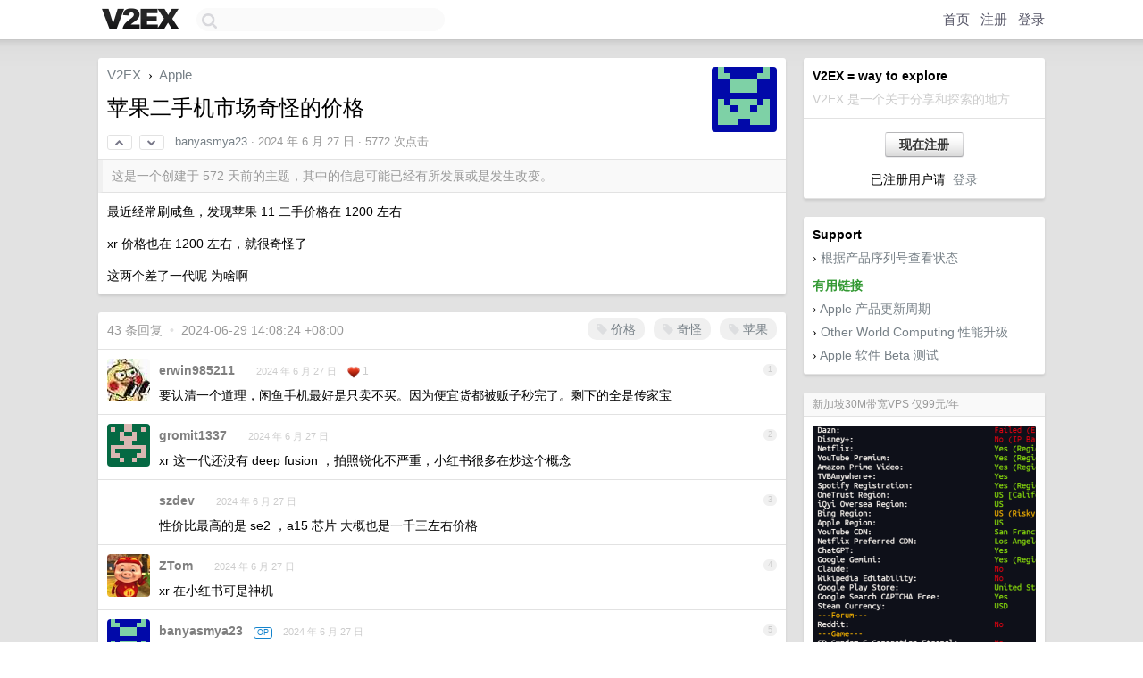

--- FILE ---
content_type: text/html; charset=UTF-8
request_url: https://cn.v2ex.com/t/1053012
body_size: 12304
content:
<!DOCTYPE html>
<html lang="zh-CN">
<head>
    <meta name="Content-Type" content="text/html;charset=utf-8">
    <meta name="Referrer" content="unsafe-url">
    <meta content="True" name="HandheldFriendly">
    
    <meta name="theme-color" content="#ffffff">
    
    
    <meta name="apple-mobile-web-app-capable" content="yes" />
<meta name="mobile-web-app-capable" content="yes" />
<meta name="detectify-verification" content="d0264f228155c7a1f72c3d91c17ce8fb" />
<meta name="p:domain_verify" content="b87e3b55b409494aab88c1610b05a5f0"/>
<meta name="alexaVerifyID" content="OFc8dmwZo7ttU4UCnDh1rKDtLlY" />
<meta name="baidu-site-verification" content="D00WizvYyr" />
<meta name="msvalidate.01" content="D9B08FEA08E3DA402BF07ABAB61D77DE" />
<meta property="wb:webmaster" content="f2f4cb229bda06a4" />
<meta name="google-site-verification" content="LM_cJR94XJIqcYJeOCscGVMWdaRUvmyz6cVOqkFplaU" />
<meta name="wwads-cn-verify" content="c8ffe9a587b126f152ed3d89a146b445" />
<script type="text/javascript" src="https://cdn.wwads.cn/js/makemoney.js" async></script>
<script async src="https://pagead2.googlesyndication.com/pagead/js/adsbygoogle.js?client=ca-pub-5060390720525238"
     crossorigin="anonymous"></script>
    
    <title>苹果二手机市场奇怪的价格 - V2EX</title>
    <link rel="dns-prefetch" href="https://static.v2ex.com/" />
<link rel="dns-prefetch" href="https://cdn.v2ex.com/" />
<link rel="dns-prefetch" href="https://i.v2ex.co/" />
<link rel="dns-prefetch" href="https://www.google-analytics.com/" />    
    <style>
        body {
            min-width: 820px;
            font-family: "Helvetica Neue", "Luxi Sans", "Segoe UI", "Hiragino Sans GB", "Microsoft Yahei", sans-serif, "Apple Logo";
        }
    </style>
    <link rel="stylesheet" type="text/css" media="screen" href="/assets/c5cbeb747d47558e3043308a6db51d2046fbbcae-combo.css?t=1768922400">
    
    <script>
        const SITE_NIGHT = 0;
    </script>
    <link rel="stylesheet" href="/static/css/vendor/tomorrow.css?v=3c006808236080a5d98ba4e64b8f323f" type="text/css">
    
    <link rel="icon" sizes="192x192" href="/static/icon-192.png">
    <link rel="apple-touch-icon" sizes="180x180" href="/static/apple-touch-icon-180.png?v=91e795b8b5d9e2cbf2d886c3d4b7d63c">
    
    <link rel="shortcut icon" href="/static/favicon.ico" type="image/png">
    
    
    <link rel="manifest" href="/manifest.webmanifest">
    <script>
        const LANG = 'zhcn';
        const FEATURES = ['search', 'favorite-nodes-sort'];
    </script>
    <script src="/assets/e018fd2b900d7499242ac6e8286c94e0e0cc8e0d-combo.js?t=1768922400" defer></script>
    <meta name="description" content="Apple - @banyasmya23 - 最近经常刷咸鱼，发现苹果 11 二手价格在 1200 左右xr 价格也在 1200 左右，就很奇怪了这两个差了一代呢  为啥啊">
    
    
    <link rel="canonical" href="https://www.v2ex.com/t/1053012">
    
    


<meta property="og:locale" content="zh_CN" />
<meta property="og:type" content="article" />
<meta property="og:title" content="苹果二手机市场奇怪的价格 - V2EX" />
<meta property="og:description" content="Apple - @banyasmya23 - 最近经常刷咸鱼，发现苹果 11 二手价格在 1200 左右xr 价格也在 1200 左右，就很奇怪了这两个差了一代呢  为啥啊" />
<meta property="og:url" content="https://www.v2ex.com/t/1053012" />
<meta property="og:site_name" content="V2EX" />

<meta property="article:tag" content="apple" />
<meta property="article:section" content="Apple" />
<meta property="article:published_time" content="2024-06-27T03:14:55Z" />

<meta name="twitter:card" content="summary" />
<meta name="twitter:description" content="Apple - @banyasmya23 - 最近经常刷咸鱼，发现苹果 11 二手价格在 1200 左右xr 价格也在 1200 左右，就很奇怪了这两个差了一代呢  为啥啊" />
<meta name="twitter:title" content="苹果二手机市场奇怪的价格 - V2EX" />
<meta name="twitter:image" content="https://cdn.v2ex.com/gravatar/d1586d992aae37d23f45e6cf8b27066c?s=73&d=retro" />
<meta name="twitter:site" content="@V2EX" />
<meta name="twitter:creator" content="@V2EX" />
<link rel="top" title="回到顶部" href="#">


<link rel="amphtml" href="https://www.v2ex.com/amp/t/1053012" />
<script>
const topicId = 1053012;
var once = "79432";

document.addEventListener("DOMContentLoaded", () => {
    protectTraffic();

    if (typeof reloadTopicTips !== 'undefined') {
        window.reloadTopicTips = reloadTopicTips;
    }

    const observer = new IntersectionObserver(
        ([e]) => e.target.toggleAttribute('stuck', e.intersectionRatio < 1),
        {threshold: [1]}
    );

    observer.observe(document.getElementById('reply-box'));

    
    hljs.initHighlightingOnLoad();
    

    $('#Main').on('click', '.no, .ago', function () {
        location.hash = $(this).parents('.cell').prop('id');
    });

    

    // refresh once
    document.addEventListener('visibilitychange', e => {
        if (document.visibilityState === 'visible') {
            fetchOnce().then(once => {
                $('#once').val(once);
            });
        }
    });

    if (location.search.indexOf('p=') > -1) {
    const p = Number(location.search.split('p=')[1].split('&')[0]);
    if (p) {
        const key = 'tp1053012';
        if (lscache.set(key, p, 60 * 24 * 30)) { // 30 days
            console.log(`Saved topic page number to ${key}: ` + p);
        }
    }
}

    
});
</script>
<script type="text/javascript">
function format(tpl) {
    var index = 1, items = arguments;
    return (tpl || '').replace(/{(\w*)}/g, function(match, p1) {
        return items[index++] || p1 || match;
    });
}
function loadCSS(url, callback) {
    return $('<link type="text/css" rel="stylesheet"/>')
        .attr({ href: url })
        .on('load', callback)
        .appendTo(document.head);
}
function lazyGist(element) {
    var $btn = $(element);
    var $self = $(element).parent();
    var $link = $self.find('a');
    $btn.prop('disabled', 'disabled').text('Loading...');
    $.getJSON(format('{}.json?callback=?', $link.prop('href').replace($link.prop('hash'), '')))
        .done(function(data) {
            loadCSS(data.stylesheet, function() {
                $self.replaceWith(data.div);
                $('.gist .gist-file .gist-meta a').filter(function() { return this.href === $link.prop('href'); }).parents('.gist-file').siblings().remove();
            });
        })
        .fail(function() { $self.replaceWith($('<a>').attr('href', url).text(url)); });
}
</script>

    
</head>
<body>
    
    
    <div id="Top">
        <div class="content">
            <div class="site-nav">
                <a href="/" name="top" title="way to explore"><div id="Logo"></div></a>
                <div id="search-container">
                    <input id="search" type="text" maxlength="128" autocomplete="off" tabindex="1">
                    <div id="search-result" class="box"></div>
                </div>
                <div class="tools" >
                
                    <a href="/" class="top">首页</a>
                    <a href="/signup" class="top">注册</a>
                    <a href="/signin" class="top">登录</a>
                
                </div>
            </div>
        </div>
    </div>
    
    <div id="Wrapper">
        <div class="content">
            
            <div id="Leftbar"></div>
            <div id="Rightbar">
                <div class="sep20"></div>
                
                    
                    <div class="box">
                        <div class="cell">
                            <strong>V2EX = way to explore</strong>
                            <div class="sep5"></div>
                            <span class="fade">V2EX 是一个关于分享和探索的地方</span>
                        </div>
                        <div class="inner">
                            <div class="sep5"></div>
                            <div align="center"><a href="/signup" class="super normal button">现在注册</a>
                            <div class="sep5"></div>
                            <div class="sep10"></div>
                            已注册用户请 &nbsp;<a href="/signin">登录</a></div>
                        </div>
                    </div>
                    
                    



        
        <div class="sep"></div>
        <div class="box">
            <div class="inner" id="node_sidebar">
                <strong>Support</strong>
<div class="sep5"></div>
<span class="chevron">›</span> <a href="https://selfsolve.apple.com/agreementWarrantyDynamic.do" target="_blank">根据产品序列号查看状态</a>
<div class="sep10"></div>
<strong class="green">有用链接</strong>
<div class="sep5"></div>
<span class="chevron">›</span> <a href="http://buyersguide.macrumors.com/" target="_blank">Apple 产品更新周期</a>
<div class="sep5"></div>
<span class="chevron">›</span> <a href="http://www.macsales.com/" target="_blank">Other World Computing 性能升级</a>
<div class="sep5"></div>
<span class="chevron">›</span> <a href="https://beta.apple.com/" target="_blank">Apple 软件 Beta 测试</a>
                
            </div>
            
        </div>
        
    


                    
                    <div class="sep20"></div>
                    <div class="box" id="pro-campaign-container">
    <!-- Campaign content will be loaded here -->
</div>

<script>
document.addEventListener('DOMContentLoaded', function() {
    // Function to escape HTML entities
    function escapeHtml(text) {
        if (!text) return '';
        var div = document.createElement('div');
        div.textContent = text;
        return div.innerHTML;
    }

    // Function to render campaign based on display format
    function renderCampaign(campaign) {
        let html = '';
        let displayFormat = campaign.display_format || 'text-only';
        let title = escapeHtml(campaign.title);
        let description = escapeHtml(campaign.description);
        let callToAction = escapeHtml(campaign.call_to_action);
        let link = escapeHtml(campaign.link);

        // Check if required image URL is available for the display format, fallback to text-only if not
        if (displayFormat === 'small-with-description' && !campaign.img_small_url) {
            displayFormat = 'text-only';
        } else if (displayFormat === 'banner-only' && !campaign.img_banner_url) {
            displayFormat = 'text-only';
        } else if ((displayFormat === 'big-only' || displayFormat === 'big-with-description' || displayFormat === 'big-with-title-description-button') && !campaign.img_big_url) {
            displayFormat = 'text-only';
        }

        html = `<div class="pro-unit-title">${title}</div>`;
        switch(displayFormat) {
            case 'text-only':
                html += `
                    <div class="pro-unit">
                    <div class="pro-unit-description flex-one-row gap10">
                        <div onclick="window.open('${link}', '_blank')">${description}</div>
                        <div><a href="${link}" class="pro-unit-go" target="_blank">›</a>
                        </div>
                    </div>
                    </div>
                `;
                break;

            case 'small-with-description':
                html += `<div class="pro-unit flex-one-row">
                    ${campaign.img_small_cid ? `<div class="pro-unit-small-image">
                        <a href="${link}" target="_blank"><img src="${campaign.img_small_url}" class="pro-unit-img" style="max-width: 130px; max-height: 100px;" /></a>
                    </div>` : ''}
                    <div onclick="window.open('${link}', '_blank')" class="pro-unit-description">${description}</div>
                </div>`;
                break;

            case 'banner-only':
                html += `<div class="cell"><a href="${link}" target="_blank"><img src="${campaign.img_banner_url}" class="pro-unit-img" style="max-width: 250px; max-height: 60px; display: block; vertical-align: bottom;" /></a></div>`;
                break;

            case 'big-only':
                html += `<div class="cell"><a href="${link}" target="_blank"><img src="${campaign.img_big_url}" class="pro-unit-img" style="max-width: 500px; max-height: 500px; width: 100%; display: block; vertical-align: bottom;" /></a></div>`;
                break;

            case 'big-with-description':
                html += `<div class="inner" style="padding-bottom: 0px;"><a href="${link}" target="_blank"><img src="${campaign.img_big_url}" class="pro-unit-img" style="max-width: 500px; max-height: 500px; width: 100%; display: block; vertical-align: bottom;" /></a></div>`;
                html += `<div class="pro-unit-description flex-one-row gap10">
                    <div onclick="window.open('${link}', '_blank')">${description}</div>
                    <div><a href="${link}" class="pro-unit-go" target="_blank">›</a></div></div>`;
                break;

            case 'big-with-title-description-button':
                html += `<div class="inner" style="padding-bottom: 0px;"><a href="${link}" target="_blank"><img src="${campaign.img_big_url}" class="pro-unit-img" style="max-width: 500px; max-height: 500px; width: 100%; display: block; vertical-align: bottom;" /></a></div>`;
                html += `<div class="pro-unit-description">
                    <div style="text-align: center" onclick="window.open('${link}', '_blank')">${description}</div>
                    </div>`;
                html += `<div class="pro-unit-cta-container"><a href="${link}" target="_blank" class="pro-unit-cta">${callToAction}</a></div>`;
                break;

            default:
                html += `
                    <div class="pro-unit-description flex-one-row gap10">
                        <div onclick="window.open('${link}', '_blank')">${description}</div>
                        <div><a href="${link}" class="pro-unit-go" target="_blank">›</a></div>
                    </div>
                `;
        }

        html += `<div class="pro-unit-from flex-one-row gap10">
        <div>Promoted by <a href="/member/${campaign.member.username}" target="_blank">${campaign.member.username}</a></div>
        <div><a href="/pro/about" target="_blank" class="fade"><i class="fa fa-question-circle fade"></i> <span style="font-size: 12px; color: var(--color-fade)">PRO</span></a></div>
        </div>`

        return html;
    }

    // Load campaign from emitter
    var xhr = new XMLHttpRequest();
    xhr.open('GET', '/pro/emitter', true);
    xhr.setRequestHeader('Content-Type', 'application/json');

    xhr.onreadystatechange = function() {
        if (xhr.readyState === 4) {
            if (xhr.status === 200) {
                try {
                    var campaign = JSON.parse(xhr.responseText);
                    if (campaign && campaign.id) {
                        var html = renderCampaign(campaign);
                        document.getElementById('pro-campaign-container').innerHTML = html;
                    } else {
                        // No campaign to display, hide the container
                        document.getElementById('pro-campaign-container').style.display = 'none';
                    }
                } catch (e) {
                    // Parse error, hide the container
                    document.getElementById('pro-campaign-container').style.display = 'none';
                    console.log('Error parsing campaign data: ' + e.message);
                }
            } else {
                // HTTP error, hide the container
                document.getElementById('pro-campaign-container').style.display = 'none';
                console.log('Error loading campaign: HTTP ' + xhr.status);
            }
        }
    };

    xhr.send();
});
</script>
                    <div class="sep20"></div>
                    
                    
                    
                
            </div>
            <div id="Main">
                <div class="sep20"></div>
                
<div class="box" style="border-bottom: 0px;">
    
    <div class="header"><div class="fr"><a href="/member/banyasmya23"><img src="https://cdn.v2ex.com/gravatar/d1586d992aae37d23f45e6cf8b27066c?s=73&d=retro" class="avatar" border="0" align="default" alt="banyasmya23" data-uid="679056" /></a></div>
    <a href="/">V2EX</a> <span class="chevron">&nbsp;›&nbsp;</span> <a href="/go/apple">Apple</a>
    <div class="sep10"></div>
    <h1>苹果二手机市场奇怪的价格</h1>
    <div id="topic_1053012_votes" class="votes">
<a href="javascript:" onclick="upVoteTopic(1053012);" class="vote"><li class="fa fa-chevron-up"></li></a> &nbsp;<a href="javascript:" onclick="downVoteTopic(1053012);" class="vote"><li class="fa fa-chevron-down"></li></a></div> &nbsp; <small class="gray"><a href="/member/banyasmya23">banyasmya23</a> · <span title="2024-06-27 11:14:55 +08:00">2024 年 6 月 27 日</span> · 5772 次点击</small>
    </div>
    
    
    <div class="outdated">这是一个创建于 572 天前的主题，其中的信息可能已经有所发展或是发生改变。</div>
    
    
    <div class="cell">
        
        <div class="topic_content"><div class="markdown_body"><p>最近经常刷咸鱼，发现苹果 11 二手价格在 1200 左右</p>
<p>xr 价格也在 1200 左右，就很奇怪了</p>
<p>这两个差了一代呢  为啥啊</p>
</div></div>
        
    </div>
    
    
    
    
</div>

<!-- SOL tip topic -->


<div class="sep20"></div>


<div class="box">
    <div class="cell"><div class="fr" style="margin: -3px -5px 0px 0px;"><a href="/tag/价格" class="tag"><li class="fa fa-tag"></li> 价格</a><a href="/tag/奇怪" class="tag"><li class="fa fa-tag"></li> 奇怪</a><a href="/tag/苹果" class="tag"><li class="fa fa-tag"></li> 苹果</a></div><span class="gray">43 条回复 &nbsp;<strong class="snow">•</strong> &nbsp;2024-06-29 14:08:24 +08:00</span>
    </div>
    

    
        
        <div id="r_14920332" class="cell">
        
        <table cellpadding="0" cellspacing="0" border="0" width="100%">
            <tr>
                <td width="48" valign="top" align="center"><img src="https://cdn.v2ex.com/avatar/4892/cea6/473521_normal.png?m=1763347741" class="avatar" border="0" align="default" alt="erwin985211" data-uid="473521" /></td>
                <td width="10" valign="top"></td>
                <td width="auto" valign="top" align="left"><div class="fr"> &nbsp; &nbsp; <span class="no">1</span></div>
                    <div class="sep3"></div>
                    <strong><a href="/member/erwin985211" class="dark">erwin985211</a></strong> &nbsp; <div class="badges"></div>&nbsp; &nbsp;<span class="ago" title="2024-06-27 11:47:43 +08:00">2024 年 6 月 27 日</span>  &nbsp; <span class="small fade"><img src="/static/img/heart_20250818.png?v=c3415183a0b3e9ab1576251be69d7d6d" width="14" align="absmiddle" alt="❤️" /> 1</span>
                    <div class="sep5"></div>
                    <div class="reply_content">要认清一个道理，闲鱼手机最好是只卖不买。因为便宜货都被贩子秒完了。剩下的全是传家宝</div>
                </td>
            </tr>
        </table>
        </div>
    
    

    
        
        <div id="r_14920336" class="cell">
        
        <table cellpadding="0" cellspacing="0" border="0" width="100%">
            <tr>
                <td width="48" valign="top" align="center"><img src="https://cdn.v2ex.com/gravatar/cebf4ac4fe39f1cc4b84e6880d9fb819?s=48&d=retro" class="avatar" border="0" align="default" alt="gromit1337" data-uid="434022" /></td>
                <td width="10" valign="top"></td>
                <td width="auto" valign="top" align="left"><div class="fr"> &nbsp; &nbsp; <span class="no">2</span></div>
                    <div class="sep3"></div>
                    <strong><a href="/member/gromit1337" class="dark">gromit1337</a></strong> &nbsp; <div class="badges"></div>&nbsp; &nbsp;<span class="ago" title="2024-06-27 11:48:51 +08:00">2024 年 6 月 27 日</span> 
                    <div class="sep5"></div>
                    <div class="reply_content">xr 这一代还没有 deep fusion ，拍照锐化不严重，小红书很多在炒这个概念</div>
                </td>
            </tr>
        </table>
        </div>
    
    

    
        
        <div id="r_14920344" class="cell">
        
        <table cellpadding="0" cellspacing="0" border="0" width="100%">
            <tr>
                <td width="48" valign="top" align="center"><img src="https://cdn.v2ex.com/avatar/35e9/d703/464979_normal.png?m=1733037604" class="avatar" border="0" align="default" alt="szdev" data-uid="464979" /></td>
                <td width="10" valign="top"></td>
                <td width="auto" valign="top" align="left"><div class="fr"> &nbsp; &nbsp; <span class="no">3</span></div>
                    <div class="sep3"></div>
                    <strong><a href="/member/szdev" class="dark">szdev</a></strong> &nbsp; <div class="badges"></div>&nbsp; &nbsp;<span class="ago" title="2024-06-27 11:51:23 +08:00">2024 年 6 月 27 日</span> 
                    <div class="sep5"></div>
                    <div class="reply_content">性价比最高的是 se2 ，a15 芯片 大概也是一千三左右价格</div>
                </td>
            </tr>
        </table>
        </div>
    
    

    
        
        <div id="r_14920364" class="cell">
        
        <table cellpadding="0" cellspacing="0" border="0" width="100%">
            <tr>
                <td width="48" valign="top" align="center"><img src="https://cdn.v2ex.com/avatar/7a2d/ddf7/436047_normal.png?m=1693467044" class="avatar" border="0" align="default" alt="ZTom" data-uid="436047" /></td>
                <td width="10" valign="top"></td>
                <td width="auto" valign="top" align="left"><div class="fr"> &nbsp; &nbsp; <span class="no">4</span></div>
                    <div class="sep3"></div>
                    <strong><a href="/member/ZTom" class="dark">ZTom</a></strong> &nbsp; <div class="badges"></div>&nbsp; &nbsp;<span class="ago" title="2024-06-27 11:53:53 +08:00">2024 年 6 月 27 日</span> 
                    <div class="sep5"></div>
                    <div class="reply_content">xr 在小红书可是神机</div>
                </td>
            </tr>
        </table>
        </div>
    
    

    
        
        <div id="r_14920466" class="cell">
        
        <table cellpadding="0" cellspacing="0" border="0" width="100%">
            <tr>
                <td width="48" valign="top" align="center"><img src="https://cdn.v2ex.com/gravatar/d1586d992aae37d23f45e6cf8b27066c?s=48&d=retro" class="avatar" border="0" align="default" alt="banyasmya23" data-uid="679056" /></td>
                <td width="10" valign="top"></td>
                <td width="auto" valign="top" align="left"><div class="fr"> &nbsp; &nbsp; <span class="no">5</span></div>
                    <div class="sep3"></div>
                    <strong><a href="/member/banyasmya23" class="dark">banyasmya23</a></strong> &nbsp; <div class="badges"><div class="badge op">OP</div></div>&nbsp; &nbsp;<span class="ago" title="2024-06-27 12:17:22 +08:00">2024 年 6 月 27 日</span> 
                    <div class="sep5"></div>
                    <div class="reply_content">@<a href="/member/ZTom">ZTom</a> 不是 xsmax 吗</div>
                </td>
            </tr>
        </table>
        </div>
    
    

    
        
        <div id="r_14920470" class="cell">
        
        <table cellpadding="0" cellspacing="0" border="0" width="100%">
            <tr>
                <td width="48" valign="top" align="center"><img src="https://cdn.v2ex.com/gravatar/d1586d992aae37d23f45e6cf8b27066c?s=48&d=retro" class="avatar" border="0" align="default" alt="banyasmya23" data-uid="679056" /></td>
                <td width="10" valign="top"></td>
                <td width="auto" valign="top" align="left"><div class="fr"> &nbsp; &nbsp; <span class="no">6</span></div>
                    <div class="sep3"></div>
                    <strong><a href="/member/banyasmya23" class="dark">banyasmya23</a></strong> &nbsp; <div class="badges"><div class="badge op">OP</div></div>&nbsp; &nbsp;<span class="ago" title="2024-06-27 12:18:00 +08:00">2024 年 6 月 27 日</span> 
                    <div class="sep5"></div>
                    <div class="reply_content">@<a href="/member/szdev">szdev</a> 不是 se3 吗</div>
                </td>
            </tr>
        </table>
        </div>
    
    

    
        
        <div id="r_14920472" class="cell">
        
        <table cellpadding="0" cellspacing="0" border="0" width="100%">
            <tr>
                <td width="48" valign="top" align="center"><img src="https://cdn.v2ex.com/gravatar/d1586d992aae37d23f45e6cf8b27066c?s=48&d=retro" class="avatar" border="0" align="default" alt="banyasmya23" data-uid="679056" /></td>
                <td width="10" valign="top"></td>
                <td width="auto" valign="top" align="left"><div class="fr"> &nbsp; &nbsp; <span class="no">7</span></div>
                    <div class="sep3"></div>
                    <strong><a href="/member/banyasmya23" class="dark">banyasmya23</a></strong> &nbsp; <div class="badges"><div class="badge op">OP</div></div>&nbsp; &nbsp;<span class="ago" title="2024-06-27 12:18:18 +08:00">2024 年 6 月 27 日</span> 
                    <div class="sep5"></div>
                    <div class="reply_content">@<a href="/member/gromit1337">gromit1337</a> deep fusion 是啥</div>
                </td>
            </tr>
        </table>
        </div>
    
    

    
        
        <div id="r_14920839" class="cell">
        
        <table cellpadding="0" cellspacing="0" border="0" width="100%">
            <tr>
                <td width="48" valign="top" align="center"><img src="https://cdn.v2ex.com/avatar/2c27/7c47/389180_normal.png?m=1723519446" class="avatar" border="0" align="default" alt="NickNiocle" data-uid="389180" /></td>
                <td width="10" valign="top"></td>
                <td width="auto" valign="top" align="left"><div class="fr"> &nbsp; &nbsp; <span class="no">8</span></div>
                    <div class="sep3"></div>
                    <strong><a href="/member/NickNiocle" class="dark">NickNiocle</a></strong> &nbsp; <div class="badges"></div>&nbsp; &nbsp;<span class="ago" title="2024-06-27 13:44:39 +08:00">2024 年 6 月 27 日</span> 
                    <div class="sep5"></div>
                    <div class="reply_content">@<a href="/member/banyasmya23">banyasmya23</a> 就是机器学习，在拍照的时候美化图片</div>
                </td>
            </tr>
        </table>
        </div>
    
    

    
        
        <div id="r_14921190" class="cell">
        
        <table cellpadding="0" cellspacing="0" border="0" width="100%">
            <tr>
                <td width="48" valign="top" align="center"><img src="https://cdn.v2ex.com/gravatar/6f69039bf2342bf8ba5f61886c4ddb01?s=48&d=retro" class="avatar" border="0" align="default" alt="AastroLula" data-uid="657694" /></td>
                <td width="10" valign="top"></td>
                <td width="auto" valign="top" align="left"><div class="fr"> &nbsp; &nbsp; <span class="no">9</span></div>
                    <div class="sep3"></div>
                    <strong><a href="/member/AastroLula" class="dark">AastroLula</a></strong> &nbsp; <div class="badges"></div>&nbsp; &nbsp;<span class="ago" title="2024-06-27 14:34:35 +08:00">2024 年 6 月 27 日</span> 
                    <div class="sep5"></div>
                    <div class="reply_content">@<a href="/member/erwin985211">erwin985211</a> 是这个道理，很多二手都是有价无市</div>
                </td>
            </tr>
        </table>
        </div>
    
    

    
        
        <div id="r_14921235" class="cell">
        
        <table cellpadding="0" cellspacing="0" border="0" width="100%">
            <tr>
                <td width="48" valign="top" align="center"><img src="https://cdn.v2ex.com/avatar/4892/cea6/473521_normal.png?m=1763347741" class="avatar" border="0" align="default" alt="erwin985211" data-uid="473521" /></td>
                <td width="10" valign="top"></td>
                <td width="auto" valign="top" align="left"><div class="fr"> &nbsp; &nbsp; <span class="no">10</span></div>
                    <div class="sep3"></div>
                    <strong><a href="/member/erwin985211" class="dark">erwin985211</a></strong> &nbsp; <div class="badges"></div>&nbsp; &nbsp;<span class="ago" title="2024-06-27 14:39:30 +08:00">2024 年 6 月 27 日</span> 
                    <div class="sep5"></div>
                    <div class="reply_content">@<a href="/member/AastroLula">AastroLula</a> #9 我最近想买个手机，遇见相中砍了价都不同意结果几天后它自己降价卖出去了。论便宜根本干不过贩子。我已经放弃在咸鱼买电子产品了</div>
                </td>
            </tr>
        </table>
        </div>
    
    

    
        
        <div id="r_14921247" class="cell">
        
        <table cellpadding="0" cellspacing="0" border="0" width="100%">
            <tr>
                <td width="48" valign="top" align="center"><img src="https://cdn.v2ex.com/avatar/4375/44de/330357_normal.png?m=1768795352" class="avatar" border="0" align="default" alt="TUCANA" data-uid="330357" /></td>
                <td width="10" valign="top"></td>
                <td width="auto" valign="top" align="left"><div class="fr"> &nbsp; &nbsp; <span class="no">11</span></div>
                    <div class="sep3"></div>
                    <strong><a href="/member/TUCANA" class="dark">TUCANA</a></strong> &nbsp; <div class="badges"></div>&nbsp; &nbsp;<span class="ago" title="2024-06-27 14:40:58 +08:00">2024 年 6 月 27 日</span> 
                    <div class="sep5"></div>
                    <div class="reply_content">发售越久的机器存量越少，议价能力越强？</div>
                </td>
            </tr>
        </table>
        </div>
    
    

    
        
        <div id="r_14921262" class="cell">
        
        <table cellpadding="0" cellspacing="0" border="0" width="100%">
            <tr>
                <td width="48" valign="top" align="center"><img src="https://cdn.v2ex.com/gravatar/d1586d992aae37d23f45e6cf8b27066c?s=48&d=retro" class="avatar" border="0" align="default" alt="banyasmya23" data-uid="679056" /></td>
                <td width="10" valign="top"></td>
                <td width="auto" valign="top" align="left"><div class="fr"> &nbsp; &nbsp; <span class="no">12</span></div>
                    <div class="sep3"></div>
                    <strong><a href="/member/banyasmya23" class="dark">banyasmya23</a></strong> &nbsp; <div class="badges"><div class="badge op">OP</div></div>&nbsp; &nbsp;<span class="ago" title="2024-06-27 14:42:34 +08:00">2024 年 6 月 27 日</span> 
                    <div class="sep5"></div>
                    <div class="reply_content">@<a href="/member/TUCANA">TUCANA</a> 可能吧 但是我不认可 因为电子产品 最终都会沦为电子垃圾 我要买来做备用机</div>
                </td>
            </tr>
        </table>
        </div>
    
    

    
        
        <div id="r_14921324" class="cell">
        
        <table cellpadding="0" cellspacing="0" border="0" width="100%">
            <tr>
                <td width="48" valign="top" align="center"><img src="https://cdn.v2ex.com/avatar/5d6c/5792/624099_normal.png?m=1724505416" class="avatar" border="0" align="default" alt="tho" data-uid="624099" /></td>
                <td width="10" valign="top"></td>
                <td width="auto" valign="top" align="left"><div class="fr"> &nbsp; &nbsp; <span class="no">13</span></div>
                    <div class="sep3"></div>
                    <strong><a href="/member/tho" class="dark">tho</a></strong> &nbsp; <div class="badges"></div>&nbsp; &nbsp;<span class="ago" title="2024-06-27 14:48:23 +08:00">2024 年 6 月 27 日</span> 
                    <div class="sep5"></div>
                    <div class="reply_content">我有一台 99 新的 xr ，本来打算出掉的，结果看小红书都说这么好我一只留着。<br /><br />其实打开 app 的时候也卡啊！！！没有那么神。只是在一个 app 里面用不卡。</div>
                </td>
            </tr>
        </table>
        </div>
    
    

    
        
        <div id="r_14921372" class="cell">
        
        <table cellpadding="0" cellspacing="0" border="0" width="100%">
            <tr>
                <td width="48" valign="top" align="center"><img src="https://cdn.v2ex.com/avatar/460d/16b5/435700_normal.png?m=1703664228" class="avatar" border="0" align="default" alt="brom111" data-uid="435700" /></td>
                <td width="10" valign="top"></td>
                <td width="auto" valign="top" align="left"><div class="fr"> &nbsp; &nbsp; <span class="no">14</span></div>
                    <div class="sep3"></div>
                    <strong><a href="/member/brom111" class="dark">brom111</a></strong> &nbsp; <div class="badges"></div>&nbsp; &nbsp;<span class="ago" title="2024-06-27 14:52:56 +08:00">2024 年 6 月 27 日</span> 
                    <div class="sep5"></div>
                    <div class="reply_content">我 xr 还在用。 说实话要不是没什么需求早换了。这手机拍照比起现在也差得太远了吧 <a target="_blank" href="https://i.imgur.com/km62MY2.png" rel="nofollow noopener" target="_blank"><img src="https://i.imgur.com/km62MY2.png" class="embedded_image" rel="noreferrer"></a>  搞不懂为啥一直吹</div>
                </td>
            </tr>
        </table>
        </div>
    
    

    
        
        <div id="r_14921407" class="cell">
        
        <table cellpadding="0" cellspacing="0" border="0" width="100%">
            <tr>
                <td width="48" valign="top" align="center"><img src="https://cdn.v2ex.com/avatar/04c7/f37f/12555_normal.png?m=1749107530" class="avatar" border="0" align="default" alt="x86" data-uid="12555" /></td>
                <td width="10" valign="top"></td>
                <td width="auto" valign="top" align="left"><div class="fr"> &nbsp; &nbsp; <span class="no">15</span></div>
                    <div class="sep3"></div>
                    <strong><a href="/member/x86" class="dark">x86</a></strong> &nbsp; <div class="badges"></div>&nbsp; &nbsp;<span class="ago" title="2024-06-27 14:55:41 +08:00">2024 年 6 月 27 日</span> 
                    <div class="sep5"></div>
                    <div class="reply_content">@<a href="/member/ZTom">ZTom</a> #4 小红书是这样的<br />拍的不清楚：朦胧感<br />----<br />归根结底，还得找个长的好看的人来带下货，我老婆去年买个一不知道多少年前的 ccd 花了 500 多，吐血还是女的钱好赚</div>
                </td>
            </tr>
        </table>
        </div>
    
    

    
        
        <div id="r_14921425" class="cell">
        
        <table cellpadding="0" cellspacing="0" border="0" width="100%">
            <tr>
                <td width="48" valign="top" align="center"><img src="https://cdn.v2ex.com/gravatar/384578544d759b5d4eae42fa11aaab7f?s=48&d=retro" class="avatar" border="0" align="default" alt="niubilewodev" data-uid="362044" /></td>
                <td width="10" valign="top"></td>
                <td width="auto" valign="top" align="left"><div class="fr"> &nbsp; &nbsp; <span class="no">16</span></div>
                    <div class="sep3"></div>
                    <strong><a href="/member/niubilewodev" class="dark">niubilewodev</a></strong> &nbsp; <div class="badges"></div>&nbsp; &nbsp;<span class="ago" title="2024-06-27 14:57:19 +08:00">2024 年 6 月 27 日</span> 
                    <div class="sep5"></div>
                    <div class="reply_content">@<a href="/member/x86">x86</a> 确实，6-7 年前买的一个最入门的富士，现在都能接近原价卖掉，卖之前拍了两张，是真的不如现在千元手机。</div>
                </td>
            </tr>
        </table>
        </div>
    
    

    
        
        <div id="r_14921485" class="cell">
        
        <table cellpadding="0" cellspacing="0" border="0" width="100%">
            <tr>
                <td width="48" valign="top" align="center"><img src="https://cdn.v2ex.com/avatar/5d6c/5792/624099_normal.png?m=1724505416" class="avatar" border="0" align="default" alt="tho" data-uid="624099" /></td>
                <td width="10" valign="top"></td>
                <td width="auto" valign="top" align="left"><div class="fr"> &nbsp; &nbsp; <span class="no">17</span></div>
                    <div class="sep3"></div>
                    <strong><a href="/member/tho" class="dark">tho</a></strong> &nbsp; <div class="badges"></div>&nbsp; &nbsp;<span class="ago" title="2024-06-27 15:04:21 +08:00">2024 年 6 月 27 日</span> 
                    <div class="sep5"></div>
                    <div class="reply_content">@<a href="/member/x86">x86</a> 昨天在一个书店，看到满漂亮的女孩，男朋友用远古 ccd 给她拍照。。。。。。。真浪费</div>
                </td>
            </tr>
        </table>
        </div>
    
    

    
        
        <div id="r_14921508" class="cell">
        
        <table cellpadding="0" cellspacing="0" border="0" width="100%">
            <tr>
                <td width="48" valign="top" align="center"><img src="https://cdn.v2ex.com/avatar/04c7/f37f/12555_normal.png?m=1749107530" class="avatar" border="0" align="default" alt="x86" data-uid="12555" /></td>
                <td width="10" valign="top"></td>
                <td width="auto" valign="top" align="left"><div class="fr"> &nbsp; &nbsp; <span class="no">18</span></div>
                    <div class="sep3"></div>
                    <strong><a href="/member/x86" class="dark">x86</a></strong> &nbsp; <div class="badges"></div>&nbsp; &nbsp;<span class="ago" title="2024-06-27 15:06:20 +08:00">2024 年 6 月 27 日</span> 
                    <div class="sep5"></div>
                    <div class="reply_content">@<a href="/member/thorby">thorby</a> #17 你就不懂了吧，相比后期修图，不如 ccd 拍的朦胧感😭</div>
                </td>
            </tr>
        </table>
        </div>
    
    

    
        
        <div id="r_14921953" class="cell">
        
        <table cellpadding="0" cellspacing="0" border="0" width="100%">
            <tr>
                <td width="48" valign="top" align="center"><img src="https://cdn.v2ex.com/avatar/0dc0/565f/338820_normal.png?m=1754288397" class="avatar" border="0" align="default" alt="frankkly" data-uid="338820" /></td>
                <td width="10" valign="top"></td>
                <td width="auto" valign="top" align="left"><div class="fr"> &nbsp; &nbsp; <span class="no">19</span></div>
                    <div class="sep3"></div>
                    <strong><a href="/member/frankkly" class="dark">frankkly</a></strong> &nbsp; <div class="badges"></div>&nbsp; &nbsp;<span class="ago" title="2024-06-27 16:05:36 +08:00">2024 年 6 月 27 日</span> 
                    <div class="sep5"></div>
                    <div class="reply_content">小红书说 XR 拍照好看，我觉得是玄学，但女的就信这个</div>
                </td>
            </tr>
        </table>
        </div>
    
    

    
        
        <div id="r_14921985" class="cell">
        
        <table cellpadding="0" cellspacing="0" border="0" width="100%">
            <tr>
                <td width="48" valign="top" align="center"><img src="https://cdn.v2ex.com/avatar/c18a/568c/519170_normal.png?m=1663304465" class="avatar" border="0" align="default" alt="Code00911" data-uid="519170" /></td>
                <td width="10" valign="top"></td>
                <td width="auto" valign="top" align="left"><div class="fr"> &nbsp; &nbsp; <span class="no">20</span></div>
                    <div class="sep3"></div>
                    <strong><a href="/member/Code00911" class="dark">Code00911</a></strong> &nbsp; <div class="badges"></div>&nbsp; &nbsp;<span class="ago" title="2024-06-27 16:08:49 +08:00">2024 年 6 月 27 日</span> 
                    <div class="sep5"></div>
                    <div class="reply_content">@<a href="/member/frankkly">frankkly</a> XR XSMAX 是同一代最后没有锐化算法的机器，所以很多喜欢自拍和拍照的喜欢这一代</div>
                </td>
            </tr>
        </table>
        </div>
    
    

    
        
        <div id="r_14922043" class="cell">
        
        <table cellpadding="0" cellspacing="0" border="0" width="100%">
            <tr>
                <td width="48" valign="top" align="center"><img src="https://cdn.v2ex.com/gravatar/7607a549f5464420d1adda42b3bb396a?s=48&d=retro" class="avatar" border="0" align="default" alt="txydhr" data-uid="81328" /></td>
                <td width="10" valign="top"></td>
                <td width="auto" valign="top" align="left"><div class="fr"> &nbsp; &nbsp; <span class="no">21</span></div>
                    <div class="sep3"></div>
                    <strong><a href="/member/txydhr" class="dark">txydhr</a></strong> &nbsp; <div class="badges"></div>&nbsp; &nbsp;<span class="ago" title="2024-06-27 16:16:43 +08:00">2024 年 6 月 27 日 via iPhone</span> 
                    <div class="sep5"></div>
                    <div class="reply_content">@<a href="/member/niubilewodev">niubilewodev</a> 不至于</div>
                </td>
            </tr>
        </table>
        </div>
    
    

    
        
        <div id="r_14922250" class="cell">
        
        <table cellpadding="0" cellspacing="0" border="0" width="100%">
            <tr>
                <td width="48" valign="top" align="center"><img src="https://cdn.v2ex.com/avatar/e692/1668/330833_normal.png?m=1651213904" class="avatar" border="0" align="default" alt="Eagleyes" data-uid="330833" /></td>
                <td width="10" valign="top"></td>
                <td width="auto" valign="top" align="left"><div class="fr"> &nbsp; &nbsp; <span class="no">22</span></div>
                    <div class="sep3"></div>
                    <strong><a href="/member/Eagleyes" class="dark">Eagleyes</a></strong> &nbsp; <div class="badges"></div>&nbsp; &nbsp;<span class="ago" title="2024-06-27 16:40:52 +08:00">2024 年 6 月 27 日</span> 
                    <div class="sep5"></div>
                    <div class="reply_content">@<a href="/member/TUCANA">TUCANA</a> #11 那我的 iPhone6 250 都卖不出去</div>
                </td>
            </tr>
        </table>
        </div>
    
    

    
        
        <div id="r_14922319" class="cell">
        
        <table cellpadding="0" cellspacing="0" border="0" width="100%">
            <tr>
                <td width="48" valign="top" align="center"><img src="https://cdn.v2ex.com/avatar/2c48/b3c9/466521_normal.png?m=1694655356" class="avatar" border="0" align="default" alt="RSTAR" data-uid="466521" /></td>
                <td width="10" valign="top"></td>
                <td width="auto" valign="top" align="left"><div class="fr"> &nbsp; &nbsp; <span class="no">23</span></div>
                    <div class="sep3"></div>
                    <strong><a href="/member/RSTAR" class="dark">RSTAR</a></strong> &nbsp; <div class="badges"></div>&nbsp; &nbsp;<span class="ago" title="2024-06-27 16:50:44 +08:00">2024 年 6 月 27 日</span> 
                    <div class="sep5"></div>
                    <div class="reply_content">虽然老机型没有 deep fusion ，但是有降噪涂抹，那个失真比 deep fusion 严重多了。<br />老 ccd 相机更甚，放大后抹的跟油画似的。<br />小红书这些潮流过于反智。</div>
                </td>
            </tr>
        </table>
        </div>
    
    

    
        
        <div id="r_14922457" class="cell">
        
        <table cellpadding="0" cellspacing="0" border="0" width="100%">
            <tr>
                <td width="48" valign="top" align="center"><img src="https://cdn.v2ex.com/avatar/3cf2/4710/258087_normal.png?m=1726915400" class="avatar" border="0" align="default" alt="littlecap" data-uid="258087" /></td>
                <td width="10" valign="top"></td>
                <td width="auto" valign="top" align="left"><div class="fr"> &nbsp; &nbsp; <span class="no">24</span></div>
                    <div class="sep3"></div>
                    <strong><a href="/member/littlecap" class="dark">littlecap</a></strong> &nbsp; <div class="badges"></div>&nbsp; &nbsp;<span class="ago" title="2024-06-27 17:10:32 +08:00">2024 年 6 月 27 日 via iPhone</span> 
                    <div class="sep5"></div>
                    <div class="reply_content">你是没见过，thinkpad x1 carbon 2016 款的键盘卖 300 多，有的人就是当传家宝的</div>
                </td>
            </tr>
        </table>
        </div>
    
    

    
        
        <div id="r_14923582" class="cell">
        
        <table cellpadding="0" cellspacing="0" border="0" width="100%">
            <tr>
                <td width="48" valign="top" align="center"><img src="https://cdn.v2ex.com/gravatar/0a1e49433932a37d4dd93180582ea7e9?s=48&d=retro" class="avatar" border="0" align="default" alt="EVJohn" data-uid="99144" /></td>
                <td width="10" valign="top"></td>
                <td width="auto" valign="top" align="left"><div class="fr"> &nbsp; &nbsp; <span class="no">25</span></div>
                    <div class="sep3"></div>
                    <strong><a href="/member/EVJohn" class="dark">EVJohn</a></strong> &nbsp; <div class="badges"></div>&nbsp; &nbsp;<span class="ago" title="2024-06-27 22:38:02 +08:00">2024 年 6 月 27 日</span> 
                    <div class="sep5"></div>
                    <div class="reply_content">去咸鱼里面找风险极大，现在都是论坛里面有针对价格。<br />卖家要是标低了一堆人烦死你。<br />我上回卖 se3 ，有个纹身小青年找妹子装女的找我面交。留了个心眼直接把对面鸽了。</div>
                </td>
            </tr>
        </table>
        </div>
    
    

    
        
        <div id="r_14923763" class="cell">
        
        <table cellpadding="0" cellspacing="0" border="0" width="100%">
            <tr>
                <td width="48" valign="top" align="center"><img src="https://cdn.v2ex.com/gravatar/8c5da45ba9225627286273ac356cea10?s=48&d=retro" class="avatar" border="0" align="default" alt="tanrenye" data-uid="453355" /></td>
                <td width="10" valign="top"></td>
                <td width="auto" valign="top" align="left"><div class="fr"> &nbsp; &nbsp; <span class="no">26</span></div>
                    <div class="sep3"></div>
                    <strong><a href="/member/tanrenye" class="dark">tanrenye</a></strong> &nbsp; <div class="badges"></div>&nbsp; &nbsp;<span class="ago" title="2024-06-28 00:10:41 +08:00">2024 年 6 月 28 日</span> 
                    <div class="sep5"></div>
                    <div class="reply_content">@<a href="/member/RSTAR">RSTAR</a> 小红书就是喜欢这种模糊不清的感觉</div>
                </td>
            </tr>
        </table>
        </div>
    
    

    
        
        <div id="r_14923767" class="cell">
        
        <table cellpadding="0" cellspacing="0" border="0" width="100%">
            <tr>
                <td width="48" valign="top" align="center"><img src="https://cdn.v2ex.com/avatar/3b92/a3f6/495203_normal.png?m=1702566442" class="avatar" border="0" align="default" alt="OiHan" data-uid="495203" /></td>
                <td width="10" valign="top"></td>
                <td width="auto" valign="top" align="left"><div class="fr"> &nbsp; &nbsp; <span class="no">27</span></div>
                    <div class="sep3"></div>
                    <strong><a href="/member/OiHan" class="dark">OiHan</a></strong> &nbsp; <div class="badges"></div>&nbsp; &nbsp;<span class="ago" title="2024-06-28 00:12:23 +08:00">2024 年 6 月 28 日</span> 
                    <div class="sep5"></div>
                    <div class="reply_content">这么说我的两台 XR 可以传家宝了！</div>
                </td>
            </tr>
        </table>
        </div>
    
    

    
        
        <div id="r_14923793" class="cell">
        
        <table cellpadding="0" cellspacing="0" border="0" width="100%">
            <tr>
                <td width="48" valign="top" align="center"><img src="https://cdn.v2ex.com/avatar/99c3/98be/68817_normal.png?m=1758263712" class="avatar" border="0" align="default" alt="hiapk" data-uid="68817" /></td>
                <td width="10" valign="top"></td>
                <td width="auto" valign="top" align="left"><div class="fr"> &nbsp; &nbsp; <span class="no">28</span></div>
                    <div class="sep3"></div>
                    <strong><a href="/member/hiapk" class="dark">hiapk</a></strong> &nbsp; <div class="badges"></div>&nbsp; &nbsp;<span class="ago" title="2024-06-28 00:27:21 +08:00">2024 年 6 月 28 日</span> 
                    <div class="sep5"></div>
                    <div class="reply_content">@<a href="/member/gromit1337">gromit1337</a> 原来，万物皆可炒</div>
                </td>
            </tr>
        </table>
        </div>
    
    

    
        
        <div id="r_14923809" class="cell">
        
        <table cellpadding="0" cellspacing="0" border="0" width="100%">
            <tr>
                <td width="48" valign="top" align="center"><img src="https://cdn.v2ex.com/avatar/f64d/8d70/218284_normal.png?m=1729989567" class="avatar" border="0" align="default" alt="Adelell" data-uid="218284" /></td>
                <td width="10" valign="top"></td>
                <td width="auto" valign="top" align="left"><div class="fr"> &nbsp; &nbsp; <span class="no">29</span></div>
                    <div class="sep3"></div>
                    <strong><a href="/member/Adelell" class="dark">Adelell</a></strong> &nbsp; <div class="badges"></div>&nbsp; &nbsp;<span class="ago" title="2024-06-28 00:44:26 +08:00">2024 年 6 月 28 日 via iPhone</span> 
                    <div class="sep5"></div>
                    <div class="reply_content">我给妹子拍照直接调成黑白模式，主打的就是一个复古</div>
                </td>
            </tr>
        </table>
        </div>
    
    

    
        
        <div id="r_14923901" class="cell">
        
        <table cellpadding="0" cellspacing="0" border="0" width="100%">
            <tr>
                <td width="48" valign="top" align="center"><img src="https://cdn.v2ex.com/avatar/0867/d544/185710_normal.png?m=1478501597" class="avatar" border="0" align="default" alt="leekayui" data-uid="185710" /></td>
                <td width="10" valign="top"></td>
                <td width="auto" valign="top" align="left"><div class="fr"> &nbsp; &nbsp; <span class="no">30</span></div>
                    <div class="sep3"></div>
                    <strong><a href="/member/leekayui" class="dark">leekayui</a></strong> &nbsp; <div class="badges"></div>&nbsp; &nbsp;<span class="ago" title="2024-06-28 04:04:16 +08:00">2024 年 6 月 28 日</span> 
                    <div class="sep5"></div>
                    <div class="reply_content">因为 xr 那一代还没有 deep fusion ，xs/xr/xsmax 都很多人买。</div>
                </td>
            </tr>
        </table>
        </div>
    
    

    
        
        <div id="r_14924003" class="cell">
        
        <table cellpadding="0" cellspacing="0" border="0" width="100%">
            <tr>
                <td width="48" valign="top" align="center"><img src="https://cdn.v2ex.com/avatar/e503/54ce/486663_normal.png?m=1745643457" class="avatar" border="0" align="default" alt="JensenQian" data-uid="486663" /></td>
                <td width="10" valign="top"></td>
                <td width="auto" valign="top" align="left"><div class="fr"> &nbsp; &nbsp; <span class="no">31</span></div>
                    <div class="sep3"></div>
                    <strong><a href="/member/JensenQian" class="dark">JensenQian</a></strong> &nbsp; <div class="badges"></div>&nbsp; &nbsp;<span class="ago" title="2024-06-28 08:18:41 +08:00">2024 年 6 月 28 日</span> 
                    <div class="sep5"></div>
                    <div class="reply_content">小红书在炒有些型号的远古 iPhone<br />还有远古的 ccd ，3ds 什么的<br />这些玩意真不如现在的国产千元机</div>
                </td>
            </tr>
        </table>
        </div>
    
    

    
        
        <div id="r_14924009" class="cell">
        
        <table cellpadding="0" cellspacing="0" border="0" width="100%">
            <tr>
                <td width="48" valign="top" align="center"><img src="https://cdn.v2ex.com/avatar/e503/54ce/486663_normal.png?m=1745643457" class="avatar" border="0" align="default" alt="JensenQian" data-uid="486663" /></td>
                <td width="10" valign="top"></td>
                <td width="auto" valign="top" align="left"><div class="fr"> &nbsp; &nbsp; <span class="no">32</span></div>
                    <div class="sep3"></div>
                    <strong><a href="/member/JensenQian" class="dark">JensenQian</a></strong> &nbsp; <div class="badges"></div>&nbsp; &nbsp;<span class="ago" title="2024-06-28 08:23:12 +08:00">2024 年 6 月 28 日</span> 
                    <div class="sep5"></div>
                    <div class="reply_content">@<a href="/member/JensenQian">JensenQian</a> #31 有些东西估计比网上的 10 后年纪都大<br />反正现在只能说啥都有人炒，远古电子垃圾有人炒<br />游戏里面的 c 里面的垃圾饰品都有人炒，一个消息就能满天飞<br />人家职业选手活得好好的，传谣说人家车祸挂了，炒贴纸，只能说现在这什么都有</div>
                </td>
            </tr>
        </table>
        </div>
    
    

    
        
        <div id="r_14924032" class="cell">
        
        <table cellpadding="0" cellspacing="0" border="0" width="100%">
            <tr>
                <td width="48" valign="top" align="center"><img src="https://cdn.v2ex.com/avatar/dea1/8482/7610_normal.png?m=1724302349" class="avatar" border="0" align="default" alt="xu33" data-uid="7610" /></td>
                <td width="10" valign="top"></td>
                <td width="auto" valign="top" align="left"><div class="fr"> &nbsp; &nbsp; <span class="no">33</span></div>
                    <div class="sep3"></div>
                    <strong><a href="/member/xu33" class="dark">xu33</a></strong> &nbsp; <div class="badges"></div>&nbsp; &nbsp;<span class="ago" title="2024-06-28 08:31:30 +08:00">2024 年 6 月 28 日</span> 
                    <div class="sep5"></div>
                    <div class="reply_content">挺好的，有个 xr 本来准备扔了，这么一看还是留着</div>
                </td>
            </tr>
        </table>
        </div>
    
    

    
        
        <div id="r_14924100" class="cell">
        
        <table cellpadding="0" cellspacing="0" border="0" width="100%">
            <tr>
                <td width="48" valign="top" align="center"><img src="https://cdn.v2ex.com/avatar/5a2c/d4f8/265275_normal.png?m=1752549677" class="avatar" border="0" align="default" alt="marc2017" data-uid="265275" /></td>
                <td width="10" valign="top"></td>
                <td width="auto" valign="top" align="left"><div class="fr"> &nbsp; &nbsp; <span class="no">34</span></div>
                    <div class="sep3"></div>
                    <strong><a href="/member/marc2017" class="dark">marc2017</a></strong> &nbsp; <div class="badges"></div>&nbsp; &nbsp;<span class="ago" title="2024-06-28 08:52:30 +08:00">2024 年 6 月 28 日</span> 
                    <div class="sep5"></div>
                    <div class="reply_content">@<a href="/member/brom111">brom111</a> 女的拍照，越拍不清楚越美</div>
                </td>
            </tr>
        </table>
        </div>
    
    

    
        
        <div id="r_14924138" class="cell">
        
        <table cellpadding="0" cellspacing="0" border="0" width="100%">
            <tr>
                <td width="48" valign="top" align="center"><img src="https://cdn.v2ex.com/gravatar/26862bb72781c03247a83b944a177e81?s=48&d=retro" class="avatar" border="0" align="default" alt="migu123456" data-uid="380798" /></td>
                <td width="10" valign="top"></td>
                <td width="auto" valign="top" align="left"><div class="fr"> &nbsp; &nbsp; <span class="no">35</span></div>
                    <div class="sep3"></div>
                    <strong><a href="/member/migu123456" class="dark">migu123456</a></strong> &nbsp; <div class="badges"></div>&nbsp; &nbsp;<span class="ago" title="2024-06-28 09:01:07 +08:00">2024 年 6 月 28 日</span> 
                    <div class="sep5"></div>
                    <div class="reply_content">我去年 1300 卖给了一个回族的拉面哥，买给他老婆用，说他老婆就喜欢这个手机</div>
                </td>
            </tr>
        </table>
        </div>
    
    

    
        
        <div id="r_14924291" class="cell">
        
        <table cellpadding="0" cellspacing="0" border="0" width="100%">
            <tr>
                <td width="48" valign="top" align="center"><img src="https://cdn.v2ex.com/avatar/998d/9f9c/435948_normal.png?m=1677719272" class="avatar" border="0" align="default" alt="vaccer" data-uid="435948" /></td>
                <td width="10" valign="top"></td>
                <td width="auto" valign="top" align="left"><div class="fr"> &nbsp; &nbsp; <span class="no">36</span></div>
                    <div class="sep3"></div>
                    <strong><a href="/member/vaccer" class="dark">vaccer</a></strong> &nbsp; <div class="badges"></div>&nbsp; &nbsp;<span class="ago" title="2024-06-28 09:24:54 +08:00">2024 年 6 月 28 日 via Android</span> 
                    <div class="sep5"></div>
                    <div class="reply_content">为啥我的 11 只挂 900 ，这么便宜都没人秒</div>
                </td>
            </tr>
        </table>
        </div>
    
    

    
        
        <div id="r_14924420" class="cell">
        
        <table cellpadding="0" cellspacing="0" border="0" width="100%">
            <tr>
                <td width="48" valign="top" align="center"><img src="https://cdn.v2ex.com/gravatar/974253e8bd2616080d7e2ee051f96939?s=48&d=retro" class="avatar" border="0" align="default" alt="zcqshine" data-uid="137097" /></td>
                <td width="10" valign="top"></td>
                <td width="auto" valign="top" align="left"><div class="fr"> &nbsp; &nbsp; <span class="no">37</span></div>
                    <div class="sep3"></div>
                    <strong><a href="/member/zcqshine" class="dark">zcqshine</a></strong> &nbsp; <div class="badges"></div>&nbsp; &nbsp;<span class="ago" title="2024-06-28 09:44:42 +08:00">2024 年 6 月 28 日</span> 
                    <div class="sep5"></div>
                    <div class="reply_content">XR 是 LCD 屏幕</div>
                </td>
            </tr>
        </table>
        </div>
    
    

    
        
        <div id="r_14924980" class="cell">
        
        <table cellpadding="0" cellspacing="0" border="0" width="100%">
            <tr>
                <td width="48" valign="top" align="center"><img src="https://cdn.v2ex.com/avatar/70aa/cc35/338796_normal.png?m=1692784206" class="avatar" border="0" align="default" alt="Akey" data-uid="338796" /></td>
                <td width="10" valign="top"></td>
                <td width="auto" valign="top" align="left"><div class="fr"> &nbsp; &nbsp; <span class="no">38</span></div>
                    <div class="sep3"></div>
                    <strong><a href="/member/Akey" class="dark">Akey</a></strong> &nbsp; <div class="badges"></div>&nbsp; &nbsp;<span class="ago" title="2024-06-28 10:38:41 +08:00">2024 年 6 月 28 日</span> 
                    <div class="sep5"></div>
                    <div class="reply_content">xr 是最后一代 lcd 吧，还是不错的</div>
                </td>
            </tr>
        </table>
        </div>
    
    

    
        
        <div id="r_14925288" class="cell">
        
        <table cellpadding="0" cellspacing="0" border="0" width="100%">
            <tr>
                <td width="48" valign="top" align="center"><img src="https://cdn.v2ex.com/avatar/c1df/1b4b/353141_normal.png?m=1540194537" class="avatar" border="0" align="default" alt="lynntsuiplu" data-uid="353141" /></td>
                <td width="10" valign="top"></td>
                <td width="auto" valign="top" align="left"><div class="fr"> &nbsp; &nbsp; <span class="no">39</span></div>
                    <div class="sep3"></div>
                    <strong><a href="/member/lynntsuiplu" class="dark">lynntsuiplu</a></strong> &nbsp; <div class="badges"></div>&nbsp; &nbsp;<span class="ago" title="2024-06-28 11:09:51 +08:00">2024 年 6 月 28 日</span> 
                    <div class="sep5"></div>
                    <div class="reply_content">@<a href="/member/vaccer">vaccer</a> 有详细链接，想看看。 先挂 v2 看看呗</div>
                </td>
            </tr>
        </table>
        </div>
    
    

    
        
        <div id="r_14926047" class="cell">
        
        <table cellpadding="0" cellspacing="0" border="0" width="100%">
            <tr>
                <td width="48" valign="top" align="center"><img src="https://cdn.v2ex.com/gravatar/51a4af9d0c10d1e38d094a1cd998318c?s=48&d=retro" class="avatar" border="0" align="default" alt="harmless" data-uid="272047" /></td>
                <td width="10" valign="top"></td>
                <td width="auto" valign="top" align="left"><div class="fr"> &nbsp; &nbsp; <span class="no">40</span></div>
                    <div class="sep3"></div>
                    <strong><a href="/member/harmless" class="dark">harmless</a></strong> &nbsp; <div class="badges"></div>&nbsp; &nbsp;<span class="ago" title="2024-06-28 13:26:07 +08:00">2024 年 6 月 28 日 via iPhone</span> 
                    <div class="sep5"></div>
                    <div class="reply_content">@<a href="/member/x86">x86</a> 我刚卖一个十几年前的 ccd 卖了 500 多，原价才 1000 出头，真是抢着要啊，都疯了</div>
                </td>
            </tr>
        </table>
        </div>
    
    

    
        
        <div id="r_14927077" class="cell">
        
        <table cellpadding="0" cellspacing="0" border="0" width="100%">
            <tr>
                <td width="48" valign="top" align="center"><img src="https://cdn.v2ex.com/avatar/8043/f56a/485994_normal.png?m=1710391465" class="avatar" border="0" align="default" alt="stkstkss" data-uid="485994" /></td>
                <td width="10" valign="top"></td>
                <td width="auto" valign="top" align="left"><div class="fr"> &nbsp; &nbsp; <span class="no">41</span></div>
                    <div class="sep3"></div>
                    <strong><a href="/member/stkstkss" class="dark">stkstkss</a></strong> &nbsp; <div class="badges"></div>&nbsp; &nbsp;<span class="ago" title="2024-06-28 15:54:44 +08:00">2024 年 6 月 28 日 via iPhone</span> 
                    <div class="sep5"></div>
                    <div class="reply_content">啊  我从 13pm 换回 11 就是因为 lcd</div>
                </td>
            </tr>
        </table>
        </div>
    
    

    
        
        <div id="r_14927580" class="cell">
        
        <table cellpadding="0" cellspacing="0" border="0" width="100%">
            <tr>
                <td width="48" valign="top" align="center"><img src="https://cdn.v2ex.com/avatar/0927/c846/520914_normal.png?m=1712562815" class="avatar" border="0" align="default" alt="showonder" data-uid="520914" /></td>
                <td width="10" valign="top"></td>
                <td width="auto" valign="top" align="left"><div class="fr"> &nbsp; &nbsp; <span class="no">42</span></div>
                    <div class="sep3"></div>
                    <strong><a href="/member/showonder" class="dark">showonder</a></strong> &nbsp; <div class="badges"></div>&nbsp; &nbsp;<span class="ago" title="2024-06-28 17:03:02 +08:00">2024 年 6 月 28 日</span> 
                    <div class="sep5"></div>
                    <div class="reply_content">真玩意儿就跟 iPad mini 一样，有特殊场景的玄学加成</div>
                </td>
            </tr>
        </table>
        </div>
    
    

    
        
        <div id="r_14929757" class="cell">
        
        <table cellpadding="0" cellspacing="0" border="0" width="100%">
            <tr>
                <td width="48" valign="top" align="center"><img src="https://cdn.v2ex.com/gravatar/d1586d992aae37d23f45e6cf8b27066c?s=48&d=retro" class="avatar" border="0" align="default" alt="banyasmya23" data-uid="679056" /></td>
                <td width="10" valign="top"></td>
                <td width="auto" valign="top" align="left"><div class="fr"> &nbsp; &nbsp; <span class="no">43</span></div>
                    <div class="sep3"></div>
                    <strong><a href="/member/banyasmya23" class="dark">banyasmya23</a></strong> &nbsp; <div class="badges"><div class="badge op">OP</div></div>&nbsp; &nbsp;<span class="ago" title="2024-06-29 14:08:24 +08:00">2024 年 6 月 29 日</span> 
                    <div class="sep5"></div>
                    <div class="reply_content">@<a href="/member/vaccer">vaccer</a> 在哪 我去秒了</div>
                </td>
            </tr>
        </table>
        </div>
    
    


</div>
<div class="sep20"></div>



<div class="sep20"></div>
<div style="box-sizing: border-box"><div class="wwads-cn wwads-horizontal" data-id="98" style="max-width: 100%; padding-top: 10px; margin-top: 0px; text-align: left; box-shadow: 0 2px 3px rgb(0 0 0 / 10%); border-bottom: 1px solid var(--box-border-color); background-color: var(--box-background-color); color: var(--box-foreground-color);"></div></div>
<style type="text/css">.wwads-cn { border-radius: 3px !important; } .wwads-text { color: var(--link-color) !important; }</style>






            </div>
            
            
        </div>
        <div class="c"></div>
        <div class="sep20"></div>
    </div>
    <div id="Bottom">
        <div class="content">
            <div class="inner">
                <div class="sep10"></div>
                    <div class="fr">
                        <a href="https://www.digitalocean.com/?refcode=1b51f1a7651d" target="_blank"><div id="DigitalOcean"></div></a>
                    </div>
                    <strong><a href="/about" class="dark" target="_self">关于</a> &nbsp; <span class="snow">·</span> &nbsp; <a href="/help" class="dark" target="_self">帮助文档</a> &nbsp; <span class="snow">·</span> &nbsp; <a href="/pro/about" class="dark" target="_self">自助推广系统</a> &nbsp; <span class="snow">·</span> &nbsp; <a href="https://blog.v2ex.com/" class="dark" target="_blank">博客</a> &nbsp; <span class="snow">·</span> &nbsp; <a href="/help/api" class="dark" target="_self">API</a> &nbsp; <span class="snow">·</span> &nbsp; <a href="/faq" class="dark" target="_self">FAQ</a> &nbsp; <span class="snow">·</span> &nbsp; <a href="/solana" class="dark" target="_self">Solana</a> &nbsp; <span class="snow">·</span> &nbsp; 2663 人在线</strong> &nbsp; <span class="fade">最高记录 6679</span> &nbsp; <span class="snow">·</span> &nbsp; <a href="/select/language" class="f11"><img src="/static/img/language.png?v=6a5cfa731dc71a3769f6daace6784739" width="16" align="absmiddle" id="ico-select-language" /> &nbsp; Select Language</a>
                    <div class="sep20"></div>
                    创意工作者们的社区
                    <div class="sep5"></div>
                    World is powered by solitude
                    <div class="sep20"></div>
                    <span class="small fade">VERSION: 3.9.8.5 · 27ms · <a href="/worldclock#utc">UTC 15:20</a> · <a href="/worldclock#pvg">PVG 23:20</a> · <a href="/worldclock#lax">LAX 07:20</a> · <a href="/worldclock#jfk">JFK 10:20</a><br />♥ Do have faith in what you're doing.</span>
                <div class="sep10"></div>
            </div>
        </div>
    </div>

    

    

    
    <script src="/b/i/ZxvQ-Qhe6fviu0pu_0_xy62Aq47WotO75CXmtINFGlguSg_tchaOZ66tBJic9doIKldA0lOSm6EO4wAky7IpYxYnu7l3iAu7ilRSWPzZPSPW8AkieTDeYd_LE2P69N7_M_dk2pGtChsJnb-5hlG4NPKR4hoOe_wtURIQTM8IhdQ="></script>
    

    
    <script>
      (function(i,s,o,g,r,a,m){i['GoogleAnalyticsObject']=r;i[r]=i[r]||function(){
      (i[r].q=i[r].q||[]).push(arguments)},i[r].l=1*new Date();a=s.createElement(o),
      m=s.getElementsByTagName(o)[0];a.async=1;a.src=g;m.parentNode.insertBefore(a,m)
      })(window,document,'script','//www.google-analytics.com/analytics.js','ga');

      ga('create', 'UA-11940834-2', 'v2ex.com');
      ga('send', 'pageview');
      

ga('send', 'event', 'Node', 'topic', 'apple');



    </script>
    

    
<button class="scroll-top" data-scroll="up" type="button"><span>❯<span></button>
</body>
</html>

--- FILE ---
content_type: text/html; charset=utf-8
request_url: https://www.google.com/recaptcha/api2/aframe
body_size: 267
content:
<!DOCTYPE HTML><html><head><meta http-equiv="content-type" content="text/html; charset=UTF-8"></head><body><script nonce="FBKho_KHICitKWtkl31iNw">/** Anti-fraud and anti-abuse applications only. See google.com/recaptcha */ try{var clients={'sodar':'https://pagead2.googlesyndication.com/pagead/sodar?'};window.addEventListener("message",function(a){try{if(a.source===window.parent){var b=JSON.parse(a.data);var c=clients[b['id']];if(c){var d=document.createElement('img');d.src=c+b['params']+'&rc='+(localStorage.getItem("rc::a")?sessionStorage.getItem("rc::b"):"");window.document.body.appendChild(d);sessionStorage.setItem("rc::e",parseInt(sessionStorage.getItem("rc::e")||0)+1);localStorage.setItem("rc::h",'1768922458323');}}}catch(b){}});window.parent.postMessage("_grecaptcha_ready", "*");}catch(b){}</script></body></html>

--- FILE ---
content_type: application/javascript; charset=utf-8
request_url: https://esm.sh/jayson@4.3.0/es2022/lib/client/browser.mjs
body_size: 1309
content:
/* esm.sh - jayson@4.3.0/lib/client/browser */
import*as __0$ from"/uuid@^8.3.2?target=es2022";var require=n=>{const e=m=>typeof m.default<"u"?m.default:m,c=m=>Object.assign({__esModule:true},m);switch(n){case"uuid":return e(__0$);default:console.error('module "'+n+'" not found');return null;}};
var N=Object.create;var p=Object.defineProperty;var q=Object.getOwnPropertyDescriptor;var R=Object.getOwnPropertyNames;var j=Object.getPrototypeOf,A=Object.prototype.hasOwnProperty;var v=(r=>typeof require<"u"?require:typeof Proxy<"u"?new Proxy(r,{get:(e,n)=>(typeof require<"u"?require:e)[n]}):r)(function(r){if(typeof require<"u")return require.apply(this,arguments);throw Error('Dynamic require of "'+r+'" is not supported')});var d=(r,e)=>()=>(e||r((e={exports:{}}).exports,e),e.exports);var E=(r,e,n,t)=>{if(e&&typeof e=="object"||typeof e=="function")for(let i of R(e))!A.call(r,i)&&i!==n&&p(r,i,{get:()=>e[i],enumerable:!(t=q(e,i))||t.enumerable});return r};var I=(r,e,n)=>(n=r!=null?N(j(r)):{},E(e||!r||!r.__esModule?p(n,"default",{value:r,enumerable:!0}):n,r));var a=d((B,h)=>{"use strict";var S=v("uuid").v4,C=function(r,e,n,t){if(typeof r!="string")throw new TypeError(r+" must be a string");t=t||{};let i=typeof t.version=="number"?t.version:2;if(i!==1&&i!==2)throw new TypeError(i+" must be 1 or 2");let o={method:r};if(i===2&&(o.jsonrpc="2.0"),e){if(typeof e!="object"&&!Array.isArray(e))throw new TypeError(e+" must be an object, array or omitted");o.params=e}if(typeof n>"u"){let u=typeof t.generator=="function"?t.generator:function(){return S()};o.id=u(o,t)}else i===2&&n===null?t.notificationIdNull&&(o.id=null):o.id=n;return o};h.exports=C});var w=d((_,g)=>{"use strict";var J=v("uuid").v4,O=a(),s=function(r,e){if(!(this instanceof s))return new s(r,e);e||(e={}),this.options={reviver:typeof e.reviver<"u"?e.reviver:null,replacer:typeof e.replacer<"u"?e.replacer:null,generator:typeof e.generator<"u"?e.generator:function(){return J()},version:typeof e.version<"u"?e.version:2,notificationIdNull:typeof e.notificationIdNull=="boolean"?e.notificationIdNull:!1},this.callServer=r};g.exports=s;s.prototype.request=function(r,e,n,t){let i=this,o=null,u=Array.isArray(r)&&typeof e=="function";if(this.options.version===1&&u)throw new TypeError("JSON-RPC 1.0 does not support batching");if(u||!u&&r&&typeof r=="object"&&typeof e=="function")t=e,o=r;else{typeof n=="function"&&(t=n,n=void 0);let f=typeof t=="function";try{o=O(r,e,n,{generator:this.options.generator,version:this.options.version,notificationIdNull:this.options.notificationIdNull})}catch(c){if(f){t(c);return}throw c}if(!f)return o}let l;try{l=JSON.stringify(o,this.options.replacer)}catch(f){t(f);return}return this.callServer(l,function(f,c){i._parseResponse(f,c,t)}),o};s.prototype._parseResponse=function(r,e,n){if(r){n(r);return}if(!e){n();return}let t;try{t=JSON.parse(e,this.options.reviver)}catch(i){n(i);return}if(n.length===3)if(Array.isArray(t)){let i=function(u){return typeof u.error<"u"},o=function(u){return!i(u)};n(null,t.filter(i),t.filter(o));return}else{n(null,t.error,t.result);return}n(null,t)}});var y=I(w()),P=y.default??y;export{P as default};
//# sourceMappingURL=browser.mjs.map